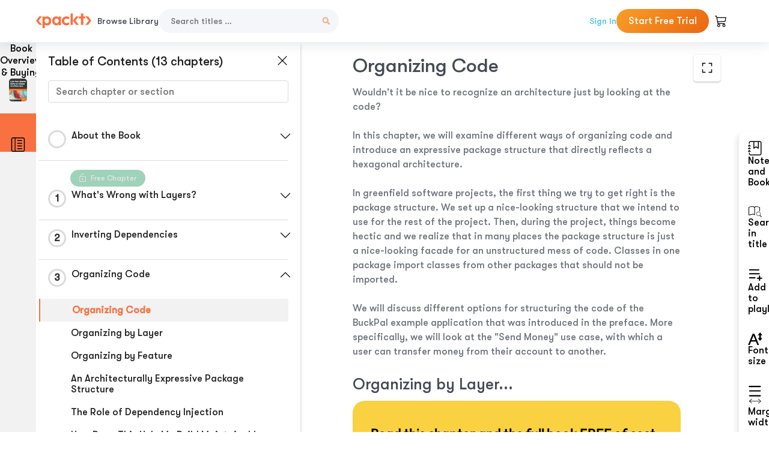

--- FILE ---
content_type: image/svg+xml
request_url: https://subscription.packtpub.com/rebuild/build/assets/close-white-DMS8wjWH.svg
body_size: 33
content:
<?xml version="1.0" encoding="UTF-8"?><svg width="17px" height="18px" viewBox="0 0 17 18" version="1.1" xmlns="http://www.w3.org/2000/svg" xmlns:xlink="http://www.w3.org/1999/xlink"><title>Icon / 30 / Close white</title><g id="Working" stroke="none" stroke-width="1" fill="none" fill-rule="evenodd"><g id="asdfasdf" transform="translate(-148.000000, -294.000000)" fill="#FFFFFF"><g id="Icon-/-30-/-Close-white" transform="translate(144.000000, 290.500000)"><rect id="Rectangle-Copy" transform="translate(12.500000, 12.500000) rotate(-315.000000) translate(-12.500000, -12.500000) " x="1.5" y="11" width="22" height="3" rx="1.5"/><rect transform="translate(12.500000, 12.500000) rotate(-45.000000) translate(-12.500000, -12.500000) " x="1.5" y="11" width="22" height="3" rx="1.5"/></g></g></g></svg>